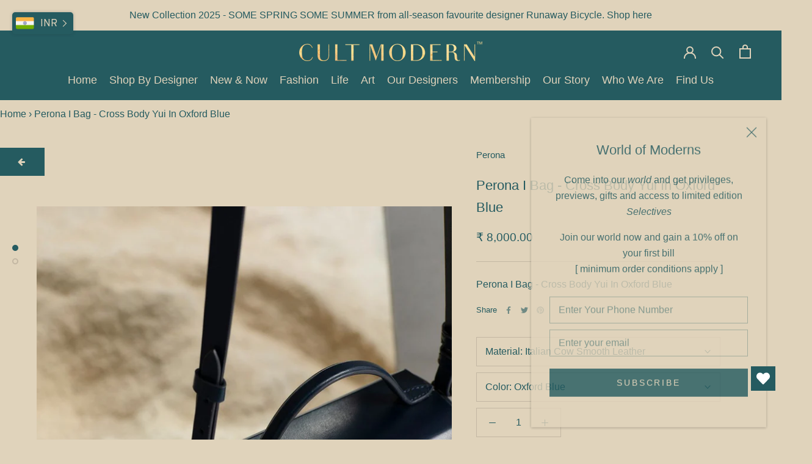

--- FILE ---
content_type: text/javascript
request_url: https://shopcultmodern.com/cdn/shop/t/10/assets/custom.js?v=46399457518122807941702275408
body_size: -606
content:
$(document).ready(function(){$("li.HorizontalList__Item a").click(function(){var href=$(this).attr("href");href=="#WOM"&&$(".NewsletterPopup").attr("aria-hidden","false")}),$("#sidebar-menu .Collapsible a").click(function(){var href=$(this).attr("href");href=="#WOM"&&($("#sidebar-menu").attr("aria-hidden","true"),$(".NewsletterPopup").attr("aria-hidden","false"))}),$("body").on("click","#register_now",function(){$(".NewsletterPopup").attr("aria-hidden","false")})});
//# sourceMappingURL=/cdn/shop/t/10/assets/custom.js.map?v=46399457518122807941702275408
